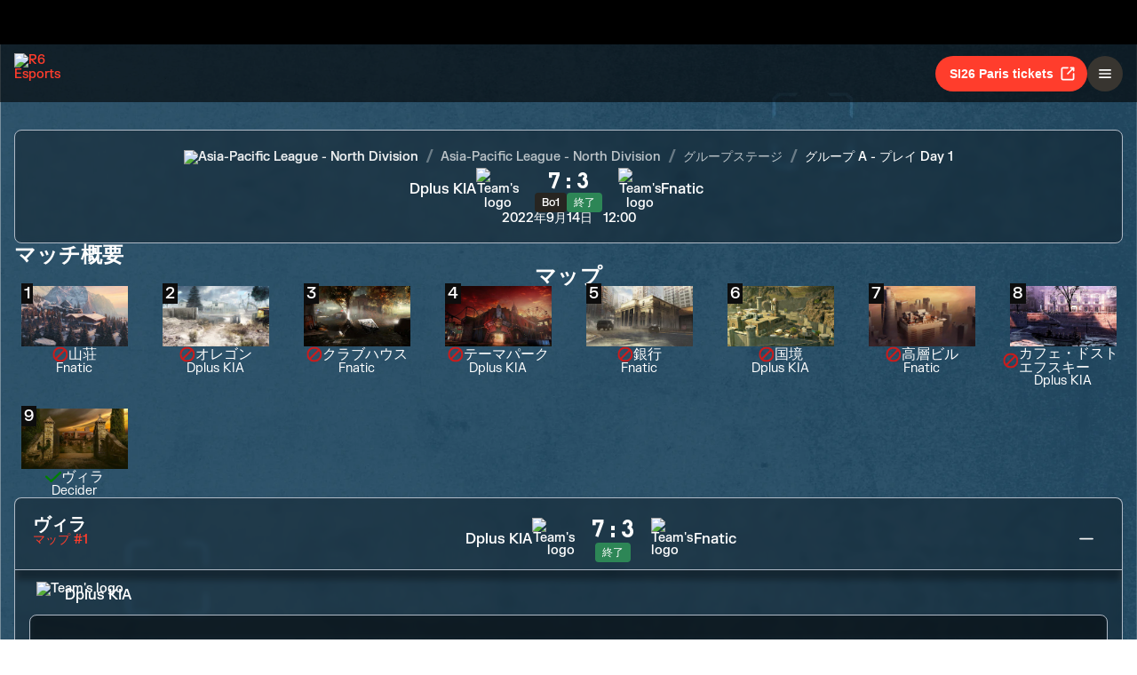

--- FILE ---
content_type: text/css; charset=UTF-8
request_url: https://static-esports.ubisoft.com/r6-website/_next/static/css/a491d18cdf1aad1d.css
body_size: 5449
content:
.twitch-embed_twitchEmbed__MXAv8{width:100%;height:100%;background-color:#000;border:1px solid #181717}.twitch-embed_twitchEmbed__MXAv8 .twitch-embed_cookieGate__945Pi{width:100%;height:100%;padding:1rem;display:flex;flex-direction:column;justify-content:center;align-items:center;text-align:center;color:#fefefe}.twitch-embed_twitchEmbed__MXAv8 .twitch-embed_cookieGate__945Pi h2{font-size:2rem;color:#fefefe;text-transform:uppercase}.twitch-embed_twitchEmbed__MXAv8 .twitch-embed_cookieGate__945Pi button :hover{color:rgb(var(--r6-true-white))!important}.match-player_matchPlayer__D0geB{justify-content:center;display:flex;overflow:hidden}.match-player_matchPlayer__D0geB.match-player_twitch__qURcO{aspect-ratio:16/9}.match-player_youtube__p7s6B .match-player_player__kouaj{display:flex;margin:auto;width:100%;max-width:1000px}.match-player_twitch__qURcO .match-player_player__kouaj{width:100%;max-width:1480px;border-radius:8px;border:1px solid #181717;overflow:hidden}.time-countdown_timeCountdown__tT_GK{text-align:center;display:flex}@media(max-width:720px){.time-countdown_timeCountdown__tT_GK{-webkit-backdrop-filter:blur(10px);backdrop-filter:blur(10px)}}.time-countdown_timeCountdown__tT_GK table{margin:auto;width:-moz-fit-content;width:fit-content}.time-countdown_timeCountdown__tT_GK table td,.time-countdown_timeCountdown__tT_GK table th{padding-left:.7rem;padding-right:.7rem}.time-countdown_timeCountdown__tT_GK table th{font-family:FKGrotesk;font-weight:300;font-style:normal;font-feature-settings:"liga" on,"calt" on,"kern" on;font-size:16px;letter-spacing:.02px}.time-countdown_timeCountdown__tT_GK table td{font-family:SimplonMono;font-weight:700;font-style:normal;font-size:40px;letter-spacing:.04px;text-transform:uppercase}@media(max-width:768px){.time-countdown_timeCountdown__tT_GK table td{font-size:30px;letter-spacing:.03px}}.time-countdown_timeCountdown__tT_GK table td{font-style:italic;color:#fff}.time-countdown_timeCountdown__tT_GK table.time-countdown_compactView__UNZHV{margin-top:1rem;background-color:#fbc900;border-radius:.3rem}.time-countdown_timeCountdown__tT_GK table.time-countdown_compactView__UNZHV svg{margin-top:2px}.time-countdown_timeCountdown__tT_GK table.time-countdown_compactView__UNZHV td{color:#000;font-size:2rem;padding-bottom:.25rem;padding-left:.5rem;padding-right:.5rem}@media(max-width:540px){.responsive_desktop__gsz5P{display:none!important}}@media(min-width:540px){.responsive_mobile___mzF5{display:none!important}}@keyframes error-box_slide__zfySB{0%{transform:translateX(-100%)}to{transform:translateX(100%)}}.error-box_errorBox__4xWwt{display:flex;border-radius:8px;padding:2rem 1rem;background-color:rgba(0,0,0,.3);border:1px solid #b0bac6;-webkit-backdrop-filter:blur(3.5px);backdrop-filter:blur(3.5px)}.error-box_errorBox__4xWwt p{font-family:FKGrotesk;font-weight:300;font-style:normal;font-feature-settings:"liga" on,"calt" on,"kern" on;font-size:14px;letter-spacing:.02px;margin:auto;color:#fefefe}.error-box_errorBox__4xWwt.error-box_fullWidth__ngyFc{width:100%}.error-box_errorBox__4xWwt.error-box_tall__yMBee{padding:6rem 1rem}.load-more_loadMoreButton__JhcSB{align-self:center}@keyframes table_slide__868ug{0%{transform:translateX(-100%)}to{transform:translateX(100%)}}.table_container__91lDo{overflow-y:auto;touch-action:manipulation;scroll-snap-type:x mandatory;overscroll-behavior-x:contain;border-radius:8px;background-color:rgba(0,0,0,.3);border:1px solid #b0bac6;-webkit-backdrop-filter:blur(3.5px);backdrop-filter:blur(3.5px)}.table_container__91lDo::-webkit-scrollbar{width:8px;height:8px}.table_container__91lDo::-webkit-scrollbar-thumb{border-radius:4px;background-color:#ff3d2c}.table_table__ElSCb{border-collapse:collapse;width:100%;white-space:nowrap;margin:0;border:none;border-collapse:separate;border-spacing:0;table-layout:fixed;border-radius:8px}.table_table__ElSCb thead th{font-family:FKGrotesk;font-weight:700;font-style:normal;font-feature-settings:"liga" on,"calt" on,"kern" on;font-size:14px;letter-spacing:.02px;position:-webkit-sticky;position:sticky;top:0;z-index:1}@media(max-width:640px){.table_table__ElSCb thead th{width:25vw}}@media(max-width:470px){.table_table__ElSCb thead th{width:33vw}}@media(max-width:360px){.table_table__ElSCb thead th{width:33vw}}.table_table__ElSCb thead th.table_sortable__fA5VC .table_inner__wiHXr{cursor:pointer}.table_table__ElSCb thead th.table_sortable__fA5VC .table_inner__wiHXr span{min-width:max-content}.table_table__ElSCb thead th .table_inner__wiHXr{display:flex;align-items:center;gap:8px}.table_table__ElSCb thead th .table_inner__wiHXr .table_sortIcon__khFfW{min-width:22px}.table_table__ElSCb td{padding:6px 20px;text-wrap:wrap;word-break:break-all;scroll-snap-align:start}.table_table__ElSCb tbody th{position:relative}.table_table__ElSCb thead th:first-child{position:-webkit-sticky;position:sticky;left:0;background:#182f3c;z-index:2}.table_table__ElSCb tbody tr td:first-of-type{position:-webkit-sticky;position:sticky;left:0;background:#182f3c;z-index:1}.table_table__ElSCb tbody tr:first-of-type td:first-of-type{background-color:rgba(0,0,0,0)}.table_table__ElSCb tbody tr:not(:last-child) td{border-bottom:1px solid #b0bac6}.table_table__ElSCb th{background:rgba(0,0,0,.15);padding:.8rem 1.2rem;text-align:left;color:#ff3d2c}.table_table__ElSCb th:first-of-type{border-top-left-radius:8px}.table_table__ElSCb th:last-of-type{border-top-right-radius:8px;border-bottom-right-radius:8px}.table_table__ElSCb tbody tr:first-of-type td{height:0;padding:0;border-bottom:1px solid #b0bac6}.table_table__ElSCb .table_emptyMessage__oWSfp{padding:var(--measure-padding-large) 0!important}@keyframes match_slide__RhEZZ{0%{transform:translateX(-100%)}to{transform:translateX(100%)}}.match_match__Y3EXK{display:flex;flex-flow:column;row-gap:40px}.match_matchHeader__zY54R{display:flex;flex-flow:column;align-items:stretch;border-radius:8px;padding:20px;column-gap:40px;row-gap:20px;background-color:rgba(0,0,0,.3);border:1px solid #b0bac6;-webkit-backdrop-filter:blur(3.5px);backdrop-filter:blur(3.5px)}.match_matchHeader__zY54R.match_matchHeaderSticky__LPGui{position:fixed;left:0;right:0;transform:translateY(-200px);top:0;z-index:10;transition:top .2s ease-out}.match_matchHeader__zY54R.match_matchHeaderSticky__LPGui.match_slide__RhEZZ{transform:translateY(0);top:65px;padding:10px}.match_matchHeader__zY54R.match_matchHeaderSticky__LPGui.match_slide__RhEZZ .match_replayBtn__IoMEu,.match_matchHeader__zY54R.match_matchHeaderSticky__LPGui.match_slide__RhEZZ div[class^=match-card_date],.match_matchHeader__zY54R.match_matchHeaderSticky__LPGui.match_slide__RhEZZ div[class^=match-card_tags]{display:none}.match_matchHeader__zY54R.match_matchHeaderSticky__LPGui.match_slide__RhEZZ div[class^=match-card_column]{justify-content:center}@media(max-width:640px){.match_matchHeader__zY54R{padding:10px}}.match_matchHeader__zY54R .match_breadcrumb__LNqzG{align-self:center}.match_matchHeader__zY54R .match_matchup__9F5eh{display:grid;grid-gap:10px;gap:10px}.match_matchHeader__zY54R .match_matchup__9F5eh div[class^=match-card_team]{text-align:center;gap:4px}@media(max-width:640px){.match_matchHeader__zY54R .match_matchup__9F5eh div[class^=match-card_tags],.match_matchHeader__zY54R .match_matchup__9F5eh div[class^=match-card_team]{flex-direction:column}}.match_matchHeader__zY54R .match_matchup__9F5eh .match_replayBtn__IoMEu{display:flex;align-items:center;justify-content:center}.match_summary__ak5fa .match_collapsibleGames__2QFmm{display:flex;flex-flow:column;row-gap:12px}.match_summary__ak5fa .match_collapsibleGames__2QFmm .match_collapsibleGame__00ZK9{display:grid;grid-template-columns:120px auto 20px;border-radius:8px;padding:20px;grid-column-gap:4vw;column-gap:4vw;cursor:pointer;background-color:rgba(0,0,0,.3);border:1px solid #b0bac6;-webkit-backdrop-filter:blur(3.5px);backdrop-filter:blur(3.5px)}.match_summary__ak5fa .match_collapsibleGames__2QFmm .match_collapsibleGame__00ZK9.match_disabled__Xa6ZQ{cursor:auto;opacity:.6}.match_summary__ak5fa .match_collapsibleGames__2QFmm .match_collapsibleGame__00ZK9:not(.match_disabled__Xa6ZQ):not(.match_expanded__vg0RK):focus,.match_summary__ak5fa .match_collapsibleGames__2QFmm .match_collapsibleGame__00ZK9:not(.match_disabled__Xa6ZQ):not(.match_expanded__vg0RK):hover{border-color:#ff3d2c;transition:.1s ease-in}.match_summary__ak5fa .match_collapsibleGames__2QFmm .match_collapsibleGame__00ZK9.match_expanded__vg0RK{border-bottom:0;border-bottom-left-radius:0;border-bottom-right-radius:0}.match_summary__ak5fa .match_collapsibleGames__2QFmm .match_collapsibleGame__00ZK9 div[class^=match-card_scores]{font-size:28px}@media(max-width:540px){.match_summary__ak5fa .match_collapsibleGames__2QFmm .match_collapsibleGame__00ZK9{grid-template-columns:60px auto 20px}.match_summary__ak5fa .match_collapsibleGames__2QFmm .match_collapsibleGame__00ZK9 div[class^=match-card_tags],.match_summary__ak5fa .match_collapsibleGames__2QFmm .match_collapsibleGame__00ZK9 span[class^=match-card_teamName]{display:none}.match_summary__ak5fa .match_collapsibleGames__2QFmm .match_collapsibleGame__00ZK9 div[class^=match-card_teamLogo],.match_summary__ak5fa .match_collapsibleGames__2QFmm .match_collapsibleGame__00ZK9 div[class^=match-card_teamLogo] img{width:36px;height:36px}}@media(max-width:480px){.match_summary__ak5fa .match_collapsibleGames__2QFmm .match_collapsibleGame__00ZK9{align-items:center;grid-template-columns:1fr 0;grid-template-rows:auto auto;column-gap:0;row-gap:8px}}@media(max-width:360px){.match_summary__ak5fa .match_collapsibleGames__2QFmm .match_collapsibleGame__00ZK9 div[class^=match-card_tags],.match_summary__ak5fa .match_collapsibleGames__2QFmm .match_collapsibleGame__00ZK9 span[class^=match-card_teamName]{display:none}}.match_summary__ak5fa .match_collapsibleGames__2QFmm .match_collapsibleGame__00ZK9 .match_mapInfo__5RTWR{display:flex;flex-flow:column;grid-column:1;white-space:nowrap}.match_summary__ak5fa .match_collapsibleGames__2QFmm .match_collapsibleGame__00ZK9 .match_mapInfo__5RTWR .match_mapInfoName__1U7eO{font-family:SimplonMono;font-weight:700;font-style:normal;font-size:20px;letter-spacing:.03px}@media(max-width:768px){.match_summary__ak5fa .match_collapsibleGames__2QFmm .match_collapsibleGame__00ZK9 .match_mapInfo__5RTWR .match_mapInfoName__1U7eO{font-size:18px;letter-spacing:.02px}}.match_summary__ak5fa .match_collapsibleGames__2QFmm .match_collapsibleGame__00ZK9 .match_mapInfo__5RTWR .match_mapInfoName__1U7eO{color:#fefefe}@media(max-width:540px){.match_summary__ak5fa .match_collapsibleGames__2QFmm .match_collapsibleGame__00ZK9 .match_mapInfo__5RTWR{justify-content:center}}@media(max-width:480px){.match_summary__ak5fa .match_collapsibleGames__2QFmm .match_collapsibleGame__00ZK9 .match_mapInfo__5RTWR{grid-column:span 2;align-items:center}}.match_summary__ak5fa .match_collapsibleGames__2QFmm .match_collapsibleGame__00ZK9 .match_mapInfo__5RTWR .match_mapIndex__4xJrm{color:#ff3d2c}.match_summary__ak5fa .match_collapsibleGames__2QFmm .match_collapsibleGame__00ZK9 .match_mapInfo__5RTWR .match_mobileMapInfo__kuITP{display:flex;gap:8px}.match_summary__ak5fa .match_collapsibleGames__2QFmm .match_collapsibleGame__00ZK9 .match_mapInfo__5RTWR .match_mobileMapInfoHash__9jRE9{color:#ff3d2c;font-size:19px;font-weight:700}.match_summary__ak5fa .match_collapsibleGames__2QFmm .match_collapsibleGame__00ZK9 .match_mapInfo__5RTWR .match_mobileMapInfoName__3PjE2{font-family:SimplonMono;font-weight:700;font-style:normal;font-size:20px;letter-spacing:.03px}@media(max-width:768px){.match_summary__ak5fa .match_collapsibleGames__2QFmm .match_collapsibleGame__00ZK9 .match_mapInfo__5RTWR .match_mobileMapInfoName__3PjE2{font-size:18px;letter-spacing:.02px}}.match_summary__ak5fa .match_collapsibleGames__2QFmm .match_collapsibleGame__00ZK9 .match_mapInfo__5RTWR .match_mobileMapInfoName__3PjE2{color:#fefefe}.match_summary__ak5fa .match_collapsibleGames__2QFmm .match_collapsibleGame__00ZK9 .match_expandIcon__lz1RK{display:flex;justify-content:flex-end;align-items:center}.match_collapsedContent__aqM4n{display:flex;flex-flow:column;padding:.5rem 1rem 1rem;row-gap:1rem;margin-top:-12px;border-bottom-left-radius:8px;border-bottom-right-radius:8px;background-color:rgba(0,0,0,.3);border:1px solid #b0bac6;-webkit-backdrop-filter:blur(3.5px);backdrop-filter:blur(3.5px)}.match_gameRoundsLegend__X7ok1{display:flex;justify-content:center;gap:1rem;flex-wrap:wrap;margin-bottom:1rem;padding:6px 16px}@media(max-width:360px){.match_gameRoundsLegend__X7ok1{font-size:16px}}.match_gameRoundsLegend__X7ok1 li{display:flex;align-items:center;column-gap:.5rem}.match_gameRoundsLegend__X7ok1 li .match_orange__Tkqyr{width:16px;height:16px;background-color:#f9882a}.match_gameRoundsLegend__X7ok1 li .match_blue__z1Uxe{width:16px;height:16px;background-color:#0b74c7}.match_gamePlayerStatsTableWrapper__y9ZWi{overflow-y:auto;touch-action:manipulation;scroll-snap-type:x mandatory;overscroll-behavior-x:contain}.match_gamePlayerStatsTableWrapper__y9ZWi::-webkit-scrollbar{width:8px;height:8px}.match_gamePlayerStatsTableWrapper__y9ZWi::-webkit-scrollbar-thumb{border-radius:4px;background-color:#ff3d2c}.match_gamePlayerStatsTableWrapper__y9ZWi>div{background-color:inherit;-webkit-backdrop-filter:inherit;backdrop-filter:inherit}.match_gamePlayerStatsTable__Cisbl tbody tr:not(:last-child){border-bottom:1px solid #b0bac6}.match_gamePlayerStatsTable__Cisbl td{padding:6px 20px}.match_gamePlayerStatsTable__Cisbl td.match_best__ymUZe:not(.match_worst__QCLKb){color:#3bb071}.match_gamePlayerStatsTable__Cisbl td.match_worst__QCLKb:not(.match_best__ymUZe){color:#f17474}.match_gameRoundsSummary__o2TU9{display:flex;flex-flow:column;row-gap:.5rem;align-items:center;padding:1rem}.match_gameRoundsSummary__o2TU9 .match_gameRoundsTableWrapper__k9pbQ{overflow-y:auto;touch-action:manipulation;width:100%}.match_gameRoundsSummary__o2TU9 .match_gameRoundsTableWrapper__k9pbQ::-webkit-scrollbar{width:8px;height:8px}.match_gameRoundsSummary__o2TU9 .match_gameRoundsTableWrapper__k9pbQ::-webkit-scrollbar-thumb{border-radius:4px;background-color:#ff3d2c}.match_gameRoundsSummary__o2TU9 table{margin:0 auto}.match_gameRoundsSummary__o2TU9 table tbody tr td:first-of-type,.match_gameRoundsSummary__o2TU9 table tbody tr td:has(div[title=Attack]),.match_gameRoundsSummary__o2TU9 table tbody tr td:has(div[title=Defense]),.match_gameRoundsSummary__o2TU9 table tbody tr td:has(svg[data-title=Swap]){position:-webkit-sticky;position:sticky;left:0;z-index:1}.match_gameRoundsSummary__o2TU9 .match_title__6wFGk{font-family:FKGrotesk;font-weight:300;font-style:normal;font-feature-settings:"liga" on,"calt" on,"kern" on;font-size:16px;letter-spacing:.02px;text-align:center}.match_gameRoundsSummary__o2TU9 td{border-spacing:0}.match_gameRoundsSummary__o2TU9 .match_orange__Tkqyr{color:#f9882a}.match_gameRoundsSummary__o2TU9 .match_orangeBack__C293X{background-color:#f9882a}.match_gameRoundsSummary__o2TU9 .match_blue__z1Uxe{color:#0b74c7}.match_gameRoundsSummary__o2TU9 .match_blueBack__HE7ft{background-color:#0b74c7}.match_gameRoundsSummary__o2TU9 .match_round__WQ9lA{font-family:ScoutCond;font-weight:700;font-style:italic;letter-spacing:.3px;min-width:32px;width:100%;height:32px;line-height:32px;text-align:center;font-size:24px;display:flex}.match_gameRoundsSummary__o2TU9 .match_round__WQ9lA>span,.match_gameRoundsSummary__o2TU9 .match_round__WQ9lA>svg{margin:auto}.match_gameRoundsSummary__o2TU9 .match_roundSeparator__uJMhB{width:16px;height:2px;background-color:#fefefe}.match_operatorBansWrapper__WNHWi{overflow-y:auto;touch-action:manipulation;scroll-snap-type:x mandatory;overscroll-behavior-x:contain;display:inline-flex;gap:6px}.match_operatorBansWrapper__WNHWi::-webkit-scrollbar{width:8px;height:8px}.match_operatorBansWrapper__WNHWi::-webkit-scrollbar-thumb{border-radius:4px;background-color:#ff3d2c}.match_operatorBans__nMK_g{flex-flow:row wrap;justify-content:center;gap:6px}.match_operatorBans__nMK_g .match_title__6wFGk{font-family:SimplonMono;font-weight:700;font-style:normal;font-size:20px;letter-spacing:.03px}@media(max-width:768px){.match_operatorBans__nMK_g .match_title__6wFGk{font-size:18px;letter-spacing:.02px}}.match_operatorBans__nMK_g .match_title__6wFGk{margin:1rem 0;text-align:center;flex-basis:100%}.match_operatorBans__nMK_g .match_operatorBanCard__PVMHn{display:flex;flex-flow:column;padding:1rem;row-gap:.3rem;scroll-snap-align:start;align-items:center}.match_operatorBans__nMK_g .match_operatorBanCard__PVMHn .match_operatorImage__NTMPY{max-width:120px;margin:auto auto .5rem}.match_operatorBans__nMK_g .match_operatorBanCard__PVMHn .match_teamName__d2FPy{display:flex;justify-content:center;align-items:center;column-gap:6px;white-space:nowrap}.match_operatorBans__nMK_g .match_operatorBanCard__PVMHn .match_teamName__d2FPy svg{width:24px;height:24px}.match_mapsWrapper__WFvkX{display:flex;flex-direction:column;gap:20px;align-items:center}.match_maps__Hr2Ph{width:100%;display:grid;grid-template-columns:repeat(auto-fit,minmax(120px,1fr));grid-gap:24px;gap:24px;justify-content:center;justify-items:center}.operator-name_operatorName__aOpIy{display:flex;justify-content:center;align-items:center;column-gap:6px;white-space:nowrap;text-align:center}.operator-name_operatorName__aOpIy .operator-name_lg__wS3gG img{width:40px;height:40px}.operator-name_operatorName__aOpIy .operator-name_md__2LYuv img{width:32px;height:32px}.operator-name_operatorName__aOpIy .operator-name_sm__LuIho img{width:24px;height:24px}@keyframes match-card_slide__cTQP8{0%{transform:translateX(-100%)}to{transform:translateX(100%)}}.match-card_cardContainer__ltH0Q{container-type:inline-size;container-name:matchcard}.match-card_card__dvy2C{display:grid;grid-template-columns:100px auto min-content;flex-flow:row;align-items:center;border-radius:8px;padding:10px;grid-gap:10px;gap:10px;flex:0 1;background-color:rgba(0,0,0,.3);border:1px solid #b0bac6;-webkit-backdrop-filter:blur(3.5px);backdrop-filter:blur(3.5px);-webkit-backdrop-filter:inherit;backdrop-filter:inherit}.match-card_card__dvy2C:focus,.match-card_card__dvy2C:hover{border-color:#ff3d2c;transition:.1s ease-in}@container matchcard (max-width: 500px){.match-card_card__dvy2C{grid-template-columns:1fr;gap:20px}}.match-card_column__q_cva{display:flex;flex-flow:column;justify-content:flex-end;align-items:center;gap:4px}.match-card_matchDetailsLabel__0GWXT{display:flex;justify-content:center;align-items:center;gap:.5rem;white-space:nowrap;color:#fefefe}.match-card_matchup__Yrgwp{display:grid;grid-template-columns:1fr auto 1fr;grid-gap:10px;gap:10px;color:#fefefe}.match-card_date__VHeXd{color:#b5b5b5;text-align:center;white-space:wrap;display:flex;flex-flow:column;gap:4px}.match-card_date__VHeXd>span{color:#fff}@container matchcard (max-width: 500px){.match-card_date__VHeXd{flex-flow:row;justify-content:center;gap:10px}}.match-card_team__vquMM,.match-card_team__vquMM a{display:flex;flex-flow:row;align-items:center;justify-content:flex-start;column-gap:.8rem;white-space:normal;color:#fefefe;border-radius:8px;padding:2px 8px}.match-card_team__vquMM a.match-card_reversed__EXuIP,.match-card_team__vquMM.match-card_reversed__EXuIP{flex-flow:row-reverse;text-align:end}.match-card_team__vquMM a.match-card_clickable__hOHVC:hover,.match-card_team__vquMM.match-card_clickable__hOHVC:hover{background-color:rgba(0,0,0,.15)}@container matchcard (max-width: 800px){.match-card_team__vquMM,.match-card_team__vquMM a{width:100%;flex-flow:column-reverse;justify-content:center;align-items:center;text-align:center;gap:6px}.match-card_team__vquMM a.match-card_reversed__EXuIP,.match-card_team__vquMM.match-card_reversed__EXuIP{flex-flow:column-reverse!important;justify-content:center!important;text-align:center!important}}@container matchcard (max-width: 500px){.match-card_team__vquMM,.match-card_team__vquMM a{width:auto;text-align:center!important}}.match-card_team__vquMM .match-card_teamName__HI_oX,.match-card_team__vquMM a .match-card_teamName__HI_oX{font-size:16px;display:inline;line-height:1.1rem}.match-card_team__vquMM .match-card_teamName__HI_oX.match-card_medium__VanxL,.match-card_team__vquMM a .match-card_teamName__HI_oX.match-card_medium__VanxL{font-size:18px}.match-card_team__vquMM .match-card_teamLogo__RIOCn,.match-card_team__vquMM a .match-card_teamLogo__RIOCn{width:48px;height:48px}.match-card_team__vquMM .match-card_teamLogo__RIOCn img,.match-card_team__vquMM a .match-card_teamLogo__RIOCn img{object-fit:contain;object-position:center;max-width:48px;max-height:48px}.match-card_team__vquMM .match-card_teamLogo__RIOCn.match-card_small__c12T0,.match-card_team__vquMM a .match-card_teamLogo__RIOCn.match-card_small__c12T0{width:32px;height:32px}.match-card_team__vquMM .match-card_teamLogo__RIOCn.match-card_small__c12T0 img,.match-card_team__vquMM a .match-card_teamLogo__RIOCn.match-card_small__c12T0 img{max-width:32px;max-height:32px}.match-card_team__vquMM .match-card_teamLogo__RIOCn.match-card_medium__VanxL,.match-card_team__vquMM a .match-card_teamLogo__RIOCn.match-card_medium__VanxL{width:40px;height:40px}.match-card_team__vquMM .match-card_teamLogo__RIOCn.match-card_medium__VanxL img,.match-card_team__vquMM a .match-card_teamLogo__RIOCn.match-card_medium__VanxL img{max-width:40px;max-height:40px}.match-card_scores__qeDQf{font-family:SimplonMono;font-weight:700;font-style:normal;font-size:40px;letter-spacing:.04px;text-transform:uppercase}@media(max-width:768px){.match-card_scores__qeDQf{font-size:30px;letter-spacing:.03px}}.match-card_scores__qeDQf{font-size:26px;display:flex;flex-flow:row;column-gap:.4rem}.match-card_tags__zVN_S{display:flex;flex-flow:row;align-items:center;gap:.5rem;justify-content:center}@container matchcard (max-width: 800px){.match-card_tags__zVN_S{flex-flow:column}}.chip_chip__Q3nCX{display:flex;flex-direction:row;align-items:center;column-gap:.3rem;padding:3px 8px;border-radius:4px;font-size:12px;line-height:16px;font-weight:400;white-space:nowrap;color:#fff}.chip_chip__Q3nCX svg{max-width:16px;max-height:16px}.chip_chip__Q3nCX.chip_color__OVJuZ.chip_warning__5UfhR{background-color:#bd5b05}.chip_chip__Q3nCX.chip_color__OVJuZ.chip_positive__JAABR{background-color:#2d8656}.chip_chip__Q3nCX.chip_color__OVJuZ.chip_negative__NdyGX{background-color:#cc2828}.chip_chip__Q3nCX.chip_color__OVJuZ.chip_neutral__ECOyd{background-color:#272521}.breadcrumb_breadcrumb__HIQl7{display:flex;flex-flow:row;flex-wrap:wrap;align-items:center;column-gap:6px}.breadcrumb_breadcrumb__HIQl7 li,.breadcrumb_breadcrumb__HIQl7 li a{display:inherit;flex-flow:inherit;align-items:inherit;column-gap:inherit;white-space:nowrap;color:hsla(0,0%,100%,.7)}.breadcrumb_breadcrumb__HIQl7 a:hover{color:#fff}.breadcrumb_breadcrumb__HIQl7 li:not(:last-of-type):after{content:"/";padding-left:8px;padding-right:8px;font-size:20px;opacity:.5}.breadcrumb_breadcrumb__HIQl7 li:last-of-type{color:#fff}@media(max-width:440px){.breadcrumb_breadcrumb__HIQl7 li{display:none}.breadcrumb_breadcrumb__HIQl7 li:first-of-type,.breadcrumb_breadcrumb__HIQl7 li:nth-of-type(2){display:flex}.breadcrumb_breadcrumb__HIQl7 li:nth-of-type(2):after{display:none}}.loader_col_wrapper__nD3wy{width:100%;background-color:#0d0d0d;min-height:100vh;display:flex;justify-content:center;align-items:center;border-radius:8px;border:1px solid #181717;flex-direction:column}@media(min-width:1200px){.loader_col_wrapper__nD3wy{flex-direction:row}}.loader_spinner__GxYdy{width:100px;height:100px;margin:100px auto;animation:loader_skRotateplane__lDXhf 1.2s ease-in-out infinite}@keyframes loader_skRotateplane__lDXhf{0%{transform:perspective(120px) rotateX(0deg) rotateY(0deg);-webkit-transform:perspective(120px) rotateX(0deg) rotateY(0deg)}50%{transform:perspective(120px) rotateX(-180.1deg) rotateY(0deg);-webkit-transform:perspective(120px) rotateX(-180.1deg) rotateY(0deg)}to{transform:perspective(120px) rotateX(-180deg) rotateY(-179.9deg);-webkit-transform:perspective(120px) rotateX(-180deg) rotateY(-179.9deg)}}.loader_six__P2eaq{box-sizing:border-box;width:50px;height:50px;position:absolute}.matches-list_matchesList__e9qyM{display:flex;flex-flow:column;justify-content:space-between;gap:10px}.matches-list_matchesList__e9qyM .matches-list_match__IqCRf{color:#fefefe}@keyframes incoming-match_slide__bTi9R{0%{transform:translateX(-100%)}to{transform:translateX(100%)}}.incoming-match_incomingModulesWrapperTwoCols__eIgRR{display:grid;grid-gap:2rem;gap:2rem;grid-template-columns:1fr 1fr}@media(max-width:1084px){.incoming-match_incomingModulesWrapperTwoCols__eIgRR{grid-template-columns:1fr}}.incoming-match_incomingModulesWrapperThreeCols__WAOVx{display:grid;grid-gap:2rem;gap:2rem;grid-template-columns:1fr 1fr 1fr}@media(max-width:1240px){.incoming-match_incomingModulesWrapperThreeCols__WAOVx{grid-template-columns:1fr 1fr}}@media(max-width:1084px){.incoming-match_incomingModulesWrapperThreeCols__WAOVx{grid-template-columns:1fr}}.incoming-match_historicalInfo__ve28V{display:flex;flex-flow:column;row-gap:4rem}.incoming-match_historicalInfo__ve28V .incoming-match_title__Yfj0w{display:flex;flex-flow:column}.incoming-match_historicalInfo__ve28V .incoming-match_title__Yfj0w h3{margin:1rem auto}.incoming-match_historicalInfo__ve28V .incoming-match_overview__NGatR{flex:1 1;display:flex;flex-flow:column}.incoming-match_historicalInfo__ve28V .incoming-match_overview__NGatR .incoming-match_card__Ug_N9{display:flex;flex-flow:column;justify-content:space-between;border-radius:8px;padding:1.5rem 2rem 2rem;height:100%;background-color:rgba(0,0,0,.3);border:1px solid #b0bac6;-webkit-backdrop-filter:blur(3.5px);backdrop-filter:blur(3.5px)}.incoming-match_historicalInfo__ve28V .incoming-match_lastDirectMatches__AFlX2{flex:1 1}.incoming-match_historicalInfo__ve28V .incoming-match_last5Matches__MvGYL,.incoming-match_historicalInfo__ve28V .incoming-match_mostBannedMaps__Gj1Mu,.incoming-match_historicalInfo__ve28V .incoming-match_mostBannedOperators__DeMoL{flex:3 1;display:flex;flex-flow:column}.incoming-match_historicalInfo__ve28V .incoming-match_last5Matches__MvGYL .incoming-match_card__Ug_N9,.incoming-match_historicalInfo__ve28V .incoming-match_mostBannedMaps__Gj1Mu .incoming-match_card__Ug_N9,.incoming-match_historicalInfo__ve28V .incoming-match_mostBannedOperators__DeMoL .incoming-match_card__Ug_N9{display:flex;flex-flow:column;row-gap:16px;border-radius:8px;padding:20px;height:100%;justify-content:space-between;background-color:rgba(0,0,0,.3);border:1px solid #b0bac6;-webkit-backdrop-filter:blur(3.5px);backdrop-filter:blur(3.5px)}.incoming-match_historicalInfo__ve28V .incoming-match_last5Matches__MvGYL{flex:4 1}.incoming-match_historicalInfo__ve28V .incoming-match_last5Matches__MvGYL .incoming-match_matches__MDBPh{display:flex;flex:1 1;flex-flow:column;row-gap:14px}.incoming-match_historicalInfo__ve28V .incoming-match_last5Matches__MvGYL .incoming-match_matches__MDBPh .incoming-match_match__WO5c4{display:flex;align-items:center;justify-content:flex-end;column-gap:.8rem;height:32px}.incoming-match_historicalInfo__ve28V .incoming-match_last5Matches__MvGYL .incoming-match_matches__MDBPh .incoming-match_match__WO5c4 .incoming-match_mobileChip__D0OKm{display:none}@media(max-width:420px){.incoming-match_historicalInfo__ve28V .incoming-match_last5Matches__MvGYL .incoming-match_matches__MDBPh .incoming-match_match__WO5c4 .incoming-match_mobileChip__D0OKm{display:block}.incoming-match_historicalInfo__ve28V .incoming-match_last5Matches__MvGYL .incoming-match_matches__MDBPh .incoming-match_match__WO5c4 .incoming-match_desktopChip__YEITL{display:none}}.incoming-match_historicalInfo__ve28V .incoming-match_last5Matches__MvGYL .incoming-match_matches__MDBPh .incoming-match_match__WO5c4>span{white-space:nowrap;text-overflow:ellipsis;overflow:hidden;font-size:1rem;flex:1 1;width:40px}.incoming-match_historicalInfo__ve28V .incoming-match_last5Matches__MvGYL .incoming-match_matches__MDBPh .incoming-match_match__WO5c4 .incoming-match_matchResult__5qUXv{width:24px;min-width:24px;height:24px;border-radius:24px;text-align:center;line-height:24px;color:#fff;font-size:.8rem}@media(max-width:420px){.incoming-match_historicalInfo__ve28V .incoming-match_last5Matches__MvGYL .incoming-match_matches__MDBPh .incoming-match_match__WO5c4 .incoming-match_matchResult__5qUXv{display:none}}.incoming-match_historicalInfo__ve28V .incoming-match_last5Matches__MvGYL .incoming-match_matches__MDBPh .incoming-match_match__WO5c4 .incoming-match_matchResult__5qUXv.incoming-match_victory__wrVsA{background-color:#2d8656}.incoming-match_historicalInfo__ve28V .incoming-match_last5Matches__MvGYL .incoming-match_matches__MDBPh .incoming-match_match__WO5c4 .incoming-match_matchResult__5qUXv:not(.incoming-match_victory__wrVsA){background-color:#cc2828}.incoming-match_historicalInfo__ve28V .incoming-match_noData__xqt_u{display:flex;justify-content:center;align-items:center;column-gap:1rem;margin:-2rem auto 0}.incoming-match_overviewRow__NxYoh{display:flex;flex-flow:column}.incoming-match_overviewRow__NxYoh .incoming-match_name__UALZh{font-family:FKGrotesk;font-weight:300;font-style:normal;font-feature-settings:"liga" on,"calt" on,"kern" on;font-size:16px;letter-spacing:.02px;text-align:center}.incoming-match_overviewRow__NxYoh hr{opacity:.5;margin:9px 0 1px;height:1px}.incoming-match_overviewRow__NxYoh .incoming-match_values__3uBJb{display:flex;align-items:center}.incoming-match_overviewRow__NxYoh .incoming-match_values__3uBJb .incoming-match_value__ibHqE{font-family:SimplonMono;font-weight:700;font-style:normal;font-size:32px;letter-spacing:.03px}@media(max-width:768px){.incoming-match_overviewRow__NxYoh .incoming-match_values__3uBJb .incoming-match_value__ibHqE{font-size:22px;letter-spacing:.02px}}.incoming-match_overviewRow__NxYoh .incoming-match_values__3uBJb .incoming-match_value__ibHqE:first-of-type{text-align:left;flex:1 1}.incoming-match_overviewRow__NxYoh .incoming-match_values__3uBJb .incoming-match_value__ibHqE:last-of-type{text-align:right;flex:1 1}.incoming-match_overviewRow__NxYoh .incoming-match_values__3uBJb .incoming-match_value__ibHqE.incoming-match_highlighted__46HyS{color:#ff3d2c}.incoming-match_overviewRow__NxYoh .incoming-match_values__3uBJb .incoming-match_bar__sCwI5{display:flex;flex:3 1;height:10px;background-color:hsla(0,0%,100%,.05)}.incoming-match_overviewRow__NxYoh .incoming-match_values__3uBJb .incoming-match_bar__sCwI5 span{background-color:#ff3d2c;height:10px}.incoming-match_banRow__oCZKT{display:flex;align-items:center;justify-content:space-between}.incoming-match_banRow__oCZKT>div{font-size:1rem}.incoming-match_banRow__oCZKT>div:first-child,.incoming-match_banRow__oCZKT>div:last-child{font-family:ScoutCond;font-weight:700;font-style:italic;letter-spacing:.3px;font-size:1.5rem;opacity:.6}.incoming-match_banRow__oCZKT>div:first-child.incoming-match_highlighted__46HyS,.incoming-match_banRow__oCZKT>div:last-child.incoming-match_highlighted__46HyS{opacity:1}.incoming-match_teamsVersus__wUZgu{display:flex;align-items:center;justify-content:space-between;column-gap:1rem;margin-bottom:1rem}@media(max-width:480px){.incoming-match_teamsVersus__wUZgu span[class^=match-card_teamName]{display:none}}.incoming-match_teamsVersus__wUZgu>span{font-size:1.5rem}.selected-map_mapWrapper__ivRQM{display:flex;flex-direction:column;align-items:center;color:#fefefe;gap:8px}.selected-map_map__eHOkT{background-size:cover;width:120px;height:68px}.selected-map_index__1P4Tj{background-color:#0d0d0d;padding:0 3px;font-size:18px;text-align:center}.selected-map_cardFooter__J8YGt{display:flex;flex-direction:column;gap:4px}.selected-map_info__l7F_G{display:flex;align-items:center;justify-content:center;gap:4px}.selected-map_selectionTypeIcon__d9_QM{display:inline-flex}.selected-map_mapName__yw8AI{font-size:16px}.selected-map_team__cPuWA{color:#fff;text-align:center;font-weight:300}